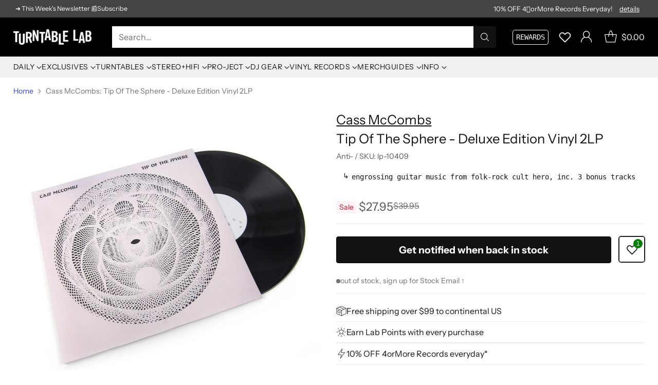

--- FILE ---
content_type: text/javascript
request_url: https://cdn.shopify.com/extensions/019bc88d-d7cc-79ed-a3c0-bb4042aa593c/ob-country-picker-app-502/assets/ob-country-detection.js
body_size: 137
content:
function getCookieByNameOb(name) {
  function escape(s) {
    return s.replace(/([.*+?\^$(){}|\[\]\/\\])/g, '\\$1')
  }
  var match = document.cookie.match(
    RegExp('(?:^|;\\s*)' + escape(name) + '=([^;]*)')
  )
  return match ? match[1] : null
}

function setCookieOb(cname, cvalue, exdays) {
  const d = new Date()
  d.setTime(d.getTime() + exdays * 24 * 60 * 60 * 1000)
  let expires = 'expires=' + d.toUTCString()
  document.cookie = cname + '=' + cvalue + ';' + expires + ';path=/'
}

function updateLocalizationOb({ country, language }) {
  const formId = crypto.randomUUID()
  const formHtml = `
      <form id="${formId}" action="/localization" method="POST" hidden>
        <input name="_method" value="PUT">
        <input name="country_code" value="${country}">
        <input name="language_code" value="${language}">
      </form>
    `
  document.body.insertAdjacentHTML('beforeend', formHtml)
  document.getElementById(formId).submit()
}

// oxlint-disable-next-line no-unused-vars
async function detectObCountry() {
  if (window.Shopify.designMode) {
    console.log('[OB] Design mode detected, skipping country detection')
    return
  }

  window.obLog('[OB] Detecting Country')

  const obCountryDetectionCookieName = 'ob-localization'

  try {
    const localizationCountry = getCookieByNameOb(obCountryDetectionCookieName)

    window.obLog(
      '[OB] Detected Cookie: ',
      localizationCountry || 'No cookie detected'
    )

    if (localizationCountry) {
      return
    }

    const shopifyDetectResponse = await fetch(
      window.Shopify.routes.root +
        'browsing_context_suggestions.json' +
        '?country[enabled]=true' +
        `&country[exclude]=${window.Shopify.country}` +
        '&language[enabled]=true' +
        `&language[exclude]=${window.Shopify.language}`
    ).then(r => r.json())

    const suggestedCountry =
      shopifyDetectResponse.detected_values?.country?.handle
    const suggestedLanguage =
      shopifyDetectResponse.suggestions?.[0]?.parts?.language?.handle ||
      window.Shopify.locale

    if (!suggestedCountry || !suggestedLanguage) {
      return
    }

    window.obLog(
      '[OB] Suggested Country and Language: ',
      suggestedCountry,
      suggestedLanguage
    )
    setCookieOb(obCountryDetectionCookieName, 'true', 365)

    if (suggestedCountry != window.Shopify.country) {
      updateLocalizationOb({
        country: suggestedCountry,
        language: suggestedLanguage,
      })
    }
  } catch (error) {
    window.obLogError('Error fetching user country: ', error)
  }
}


--- FILE ---
content_type: text/javascript; charset=utf-8
request_url: https://www.turntablelab.com/products/cass-mccombs-tip-of-the-sphere-deluxe-edition-vinyl-2lp.js
body_size: 1197
content:
{"id":1669183471706,"title":"Cass McCombs: Tip Of The Sphere - Deluxe Edition Vinyl 2LP","handle":"cass-mccombs-tip-of-the-sphere-deluxe-edition-vinyl-2lp","description":"\u003cp\u003e\u003ci\u003e\u003ci\u003eTip Of The Sphere\u003c\/i\u003e is the 9th studio album from \u003ca href=\"https:\/\/www.turntablelab.com\/search?\u0026amp;q=cass%20mccombs\u0026amp;filter=Brand\/Manufacturer\/Artist_fq:%22Cass%20Mccombs%22\" target=\"_blank\" title=\"Cass McCombs Music on Vinyl LP\" rel=\"noopener noreferrer\"\u003eCass McCombs\u003c\/a\u003e. \u003c\/i\u003eHis preceding work, \u003ca href=\"https:\/\/www.turntablelab.com\/products\/cass-mccombs-mangy-love-indie-exclusive-colored-vinyl-vinyl-2lp\" target=\"_blank\" title=\"Cass McCombs Mangy Love Vinyl 2LP\" rel=\"noopener noreferrer\"\u003e\u003ci\u003eMangy Love\u003c\/i\u003e\u003c\/a\u003e, is a focused project that pieces together soul, psychedelia, and rock, and McCombs's ability to effortlessly navigate through styles\/influences remain true on \u003ci\u003eTip…\u003c\/i\u003e. The songwriting, which occurred in a relatively short period of time, is highlighted by \"raw immediacy and a special balance of compassion and experimentation.\" Check out \"Sleeping Volcanoes,\" a song that likens the emotional volatility of people passing each other to that of a dormant pool of hot lava, or \"The Great Pixley Train Robbery,\" an upbeat number highlighting McCombs's storytelling ability. Overall, the 11-tracker is driven \"by a journeying mysticism and dark grace\" that's characteristic of the seasoned artist: listen to \"Estrella,\" \"I Followed the River South to What,\" \"Absentee,\" and \"Rounder.\" This deluxe version includes 3 bonus songs for a total of 14 tracks.\u003c\/p\u003e\n\u003cul\u003e\n\u003cli\u003edeluxe version w\/ 3 exclusive bonus tracks\u003c\/li\u003e\n\u003cli\u003edebossed cover\u003c\/li\u003e\n\u003cli\u003elyric sheet\u003c\/li\u003e\n\u003cli\u003e\"Castillo de la Esfera\" insert\u003c\/li\u003e\n\u003cli\u003emusic label: Anti- 2019\u003c\/li\u003e\n\u003c\/ul\u003e\n\u003ch6\u003ereviewed by singing in japanese 03\/19\u003c\/h6\u003e","published_at":"2019-02-25T12:33:20-05:00","created_at":"2019-02-25T12:33:21-05:00","vendor":"Cass McCombs","type":"_music-ROCK","tags":["clearance sale","deluxe","limited edition"],"price":2795,"price_min":2795,"price_max":2795,"available":false,"price_varies":false,"compare_at_price":3995,"compare_at_price_min":3995,"compare_at_price_max":3995,"compare_at_price_varies":false,"variants":[{"id":16192733053018,"title":"Vinyl 2LP","option1":"Vinyl 2LP","option2":null,"option3":null,"sku":"lp-10409","requires_shipping":true,"taxable":true,"featured_image":null,"available":false,"name":"Cass McCombs: Tip Of The Sphere - Deluxe Edition Vinyl 2LP - Vinyl 2LP","public_title":"Vinyl 2LP","options":["Vinyl 2LP"],"price":2795,"weight":726,"compare_at_price":3995,"inventory_quantity":0,"inventory_management":"shopify","inventory_policy":"deny","barcode":"045778765713","quantity_rule":{"min":1,"max":null,"increment":1},"quantity_price_breaks":[],"requires_selling_plan":false,"selling_plan_allocations":[]}],"images":["\/\/cdn.shopify.com\/s\/files\/1\/0105\/4542\/products\/cassmccombs-tipofsphere-dlx.jpg?v=1762276547","\/\/cdn.shopify.com\/s\/files\/1\/0105\/4542\/products\/cassmccombs-tipofsphere-dlx1.jpg?v=1571265621","\/\/cdn.shopify.com\/s\/files\/1\/0105\/4542\/products\/cassmccombs-tipofthesphere-dlx.jpg?v=1571265621","\/\/cdn.shopify.com\/s\/files\/1\/0105\/4542\/products\/cassmccombs-tipofsphere-dlx2.jpg?v=1571265621"],"featured_image":"\/\/cdn.shopify.com\/s\/files\/1\/0105\/4542\/products\/cassmccombs-tipofsphere-dlx.jpg?v=1762276547","options":[{"name":"type","position":1,"values":["Vinyl 2LP"]}],"url":"\/products\/cass-mccombs-tip-of-the-sphere-deluxe-edition-vinyl-2lp","media":[{"alt":null,"id":1000250736730,"position":1,"preview_image":{"aspect_ratio":1.0,"height":2400,"width":2400,"src":"https:\/\/cdn.shopify.com\/s\/files\/1\/0105\/4542\/products\/cassmccombs-tipofsphere-dlx.jpg?v=1762276547"},"aspect_ratio":1.0,"height":2400,"media_type":"image","src":"https:\/\/cdn.shopify.com\/s\/files\/1\/0105\/4542\/products\/cassmccombs-tipofsphere-dlx.jpg?v=1762276547","width":2400},{"alt":null,"id":1000250769498,"position":2,"preview_image":{"aspect_ratio":1.0,"height":2400,"width":2400,"src":"https:\/\/cdn.shopify.com\/s\/files\/1\/0105\/4542\/products\/cassmccombs-tipofsphere-dlx1.jpg?v=1571265621"},"aspect_ratio":1.0,"height":2400,"media_type":"image","src":"https:\/\/cdn.shopify.com\/s\/files\/1\/0105\/4542\/products\/cassmccombs-tipofsphere-dlx1.jpg?v=1571265621","width":2400},{"alt":null,"id":1000506556506,"position":3,"preview_image":{"aspect_ratio":1.0,"height":2400,"width":2400,"src":"https:\/\/cdn.shopify.com\/s\/files\/1\/0105\/4542\/products\/cassmccombs-tipofthesphere-dlx.jpg?v=1571265621"},"aspect_ratio":1.0,"height":2400,"media_type":"image","src":"https:\/\/cdn.shopify.com\/s\/files\/1\/0105\/4542\/products\/cassmccombs-tipofthesphere-dlx.jpg?v=1571265621","width":2400},{"alt":null,"id":1000250703962,"position":4,"preview_image":{"aspect_ratio":1.0,"height":2495,"width":2494,"src":"https:\/\/cdn.shopify.com\/s\/files\/1\/0105\/4542\/products\/cassmccombs-tipofsphere-dlx2.jpg?v=1571265621"},"aspect_ratio":1.0,"height":2495,"media_type":"image","src":"https:\/\/cdn.shopify.com\/s\/files\/1\/0105\/4542\/products\/cassmccombs-tipofsphere-dlx2.jpg?v=1571265621","width":2494}],"requires_selling_plan":false,"selling_plan_groups":[]}